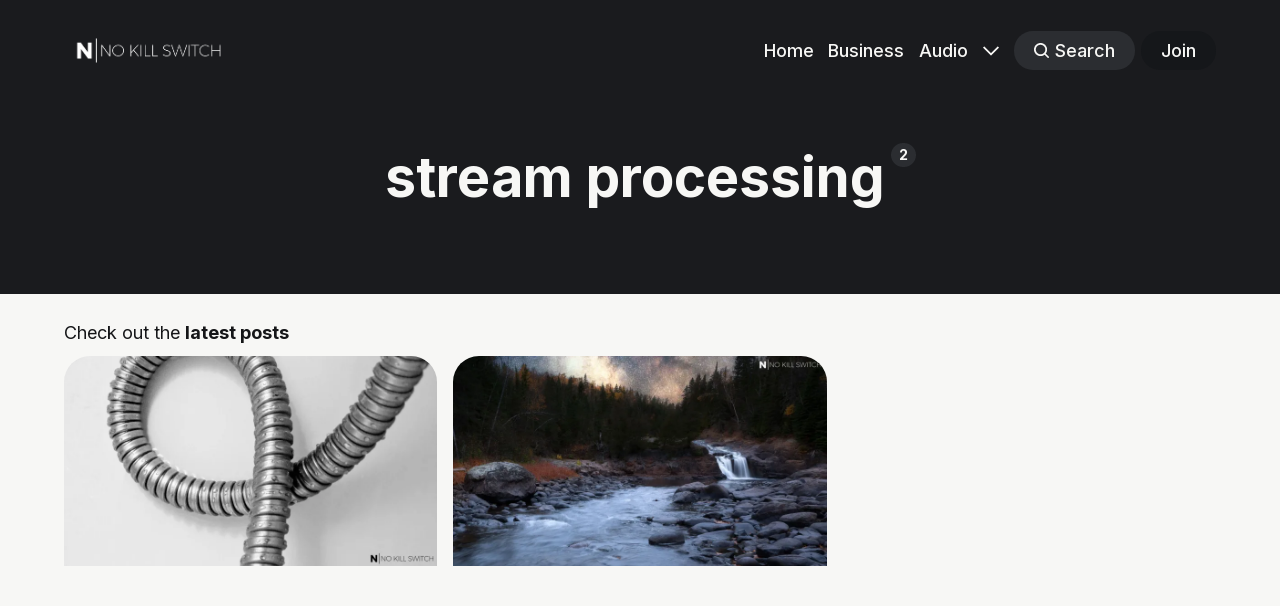

--- FILE ---
content_type: text/html; charset=utf-8
request_url: https://no-kill-switch.ghost.io/tag/stream-processing/
body_size: 5404
content:
<!DOCTYPE html>
<html lang="en" class="partial-dark-mode">
	<head>
		<meta charset="utf-8">
		<meta http-equiv="X-UA-Compatible" content="IE=edge">
		<title>stream processing - No Kill Switch</title>
		<meta name="HandheldFriendly" content="True">
		<meta name="viewport" content="width=device-width, initial-scale=1">
		

<link rel="preconnect" href="https://fonts.googleapis.com"> 
<link rel="preconnect" href="https://fonts.gstatic.com" crossorigin>
<link rel="preload" as="style" href="https://fonts.googleapis.com/css2?family=Inter:wght@300;400;500;700&display=swap">
<link rel="stylesheet" href="https://fonts.googleapis.com/css2?family=Inter:wght@300;400;500;700&display=swap">













		<link rel="stylesheet" type="text/css" href="/assets/css/screen.css?v=8542c6839c">
		<style>
:root {
	--font-family-one: var(--gh-font-heading, 'Inter', sans-serif);
	--font-weight-one-light: 300;
	--font-weight-one-bold: 700;

	--font-family-two: var(--gh-font-heading, 'Inter', sans-serif);
	--font-weight-two-bold: 700;

	--font-family-three: var(--gh-font-body, 'Inter', sans-serif);
	--font-weight-three-regular: 400;
	--font-weight-three-medium: 500;
	--font-weight-three-bold: 700;

	--letter-spacing: -.01em;
}
</style>

		<link rel="icon" href="https://no-kill-switch.ghost.io/content/images/size/w256h256/2022/09/nks_square_white.png" type="image/png">
    <link rel="canonical" href="https://no-kill-switch.ghost.io/tag/stream-processing/">
    <meta name="referrer" content="no-referrer-when-downgrade">
    
    <meta property="og:site_name" content="No Kill Switch">
    <meta property="og:type" content="website">
    <meta property="og:title" content="stream processing - No Kill Switch">
    <meta property="og:description" content="There&#x27;s no kill switch on awesome.
The personal blog of Sebastian Gebski.">
    <meta property="og:url" content="https://no-kill-switch.ghost.io/tag/stream-processing/">
    <meta property="article:publisher" content="https://www.facebook.com/no.kill.switch">
    <meta name="twitter:card" content="summary">
    <meta name="twitter:title" content="stream processing - No Kill Switch">
    <meta name="twitter:description" content="There&#x27;s no kill switch on awesome.
The personal blog of Sebastian Gebski.">
    <meta name="twitter:url" content="https://no-kill-switch.ghost.io/tag/stream-processing/">
    <meta name="twitter:site" content="@liveweird">
    
    <script type="application/ld+json">
{
    "@context": "https://schema.org",
    "@type": "Series",
    "publisher": {
        "@type": "Organization",
        "name": "No Kill Switch",
        "url": "https://no-kill-switch.ghost.io/",
        "logo": {
            "@type": "ImageObject",
            "url": "https://no-kill-switch.ghost.io/content/images/2022/09/nks_white.png"
        }
    },
    "url": "https://no-kill-switch.ghost.io/tag/stream-processing/",
    "name": "stream processing",
    "mainEntityOfPage": "https://no-kill-switch.ghost.io/tag/stream-processing/"
}
    </script>

    <meta name="generator" content="Ghost 6.16">
    <link rel="alternate" type="application/rss+xml" title="No Kill Switch" href="https://no-kill-switch.ghost.io/rss/">
    <script defer src="https://cdn.jsdelivr.net/ghost/portal@~2.58/umd/portal.min.js" data-i18n="true" data-ghost="https://no-kill-switch.ghost.io/" data-key="275a4f28ac12481dbad764ed6a" data-api="https://no-kill-switch.ghost.io/ghost/api/content/" data-locale="en" crossorigin="anonymous"></script><style id="gh-members-styles">.gh-post-upgrade-cta-content,
.gh-post-upgrade-cta {
    display: flex;
    flex-direction: column;
    align-items: center;
    font-family: -apple-system, BlinkMacSystemFont, 'Segoe UI', Roboto, Oxygen, Ubuntu, Cantarell, 'Open Sans', 'Helvetica Neue', sans-serif;
    text-align: center;
    width: 100%;
    color: #ffffff;
    font-size: 16px;
}

.gh-post-upgrade-cta-content {
    border-radius: 8px;
    padding: 40px 4vw;
}

.gh-post-upgrade-cta h2 {
    color: #ffffff;
    font-size: 28px;
    letter-spacing: -0.2px;
    margin: 0;
    padding: 0;
}

.gh-post-upgrade-cta p {
    margin: 20px 0 0;
    padding: 0;
}

.gh-post-upgrade-cta small {
    font-size: 16px;
    letter-spacing: -0.2px;
}

.gh-post-upgrade-cta a {
    color: #ffffff;
    cursor: pointer;
    font-weight: 500;
    box-shadow: none;
    text-decoration: underline;
}

.gh-post-upgrade-cta a:hover {
    color: #ffffff;
    opacity: 0.8;
    box-shadow: none;
    text-decoration: underline;
}

.gh-post-upgrade-cta a.gh-btn {
    display: block;
    background: #ffffff;
    text-decoration: none;
    margin: 28px 0 0;
    padding: 8px 18px;
    border-radius: 4px;
    font-size: 16px;
    font-weight: 600;
}

.gh-post-upgrade-cta a.gh-btn:hover {
    opacity: 0.92;
}</style>
    <script defer src="https://cdn.jsdelivr.net/ghost/sodo-search@~1.8/umd/sodo-search.min.js" data-key="275a4f28ac12481dbad764ed6a" data-styles="https://cdn.jsdelivr.net/ghost/sodo-search@~1.8/umd/main.css" data-sodo-search="https://no-kill-switch.ghost.io/" data-locale="en" crossorigin="anonymous"></script>
    
    <link href="https://no-kill-switch.ghost.io/webmentions/receive/" rel="webmention">
    <script defer src="/public/cards.min.js?v=8542c6839c"></script>
    <link rel="stylesheet" type="text/css" href="/public/cards.min.css?v=8542c6839c">
    <script defer src="/public/member-attribution.min.js?v=8542c6839c"></script><style>:root {--ghost-accent-color: #15171A;}</style>
    <link rel="stylesheet" href="https://cdnjs.cloudflare.com/ajax/libs/prism/1.24.1/themes/prism-tomorrow.min.css" integrity="sha512-vswe+cgvic/XBoF1OcM/TeJ2FW0OofqAVdCZiEYkd6dwGXthvkSFWOoGGJgS2CW70VK5dQM5Oh+7ne47s74VTg==" crossorigin="anonymous" referrerpolicy="no-referrer" />
<script defer data-domain="no-kill-switch.ghost.io" src="https://plausible.io/js/plausible.js"></script>
	</head>
	<body class="tag-template tag-stream-processing global-accent-color-buttons">
		<div class="global-wrap">
			<div class="global-content">
				<header class="header-section is-partial-dark">
	<div class="header-wrap global-padding">
		<div class="header-logo">	<a href="https://no-kill-switch.ghost.io" class="is-logo"><img src="https://no-kill-switch.ghost.io/content/images/2022/09/nks_white.png" alt="No Kill Switch home"></a>
</div>
		<div class="header-nav is-button-accent-color">
			<span class="header-search search-open is-mobile" data-ghost-search><svg role="img" viewBox="0 0 24 24" xmlns="http://www.w3.org/2000/svg"><path d="m16.822 18.813 4.798 4.799c.262.248.61.388.972.388.772-.001 1.407-.637 1.407-1.409 0-.361-.139-.709-.387-.971l-4.799-4.797c3.132-4.108 2.822-10.005-.928-13.756l-.007-.007-.278-.278a.6985.6985 0 0 0-.13-.107C13.36-1.017 7.021-.888 3.066 3.067c-4.088 4.089-4.088 10.729 0 14.816 3.752 3.752 9.65 4.063 13.756.93Zm-.965-13.719c2.95 2.953 2.95 7.81 0 10.763-2.953 2.949-7.809 2.949-10.762 0-2.951-2.953-2.951-7.81 0-10.763 2.953-2.95 7.809-2.95 10.762 0Z"/></svg></span>
			<input id="toggle" class="header-checkbox" type="checkbox">
			<label class="header-toggle" for="toggle">
				<span>
					<span class="bar"></span>
					<span class="bar"></span>
					<span class="bar"></span>
				</span>
			</label>
		<nav>
<ul>
	<li><a href="https://no-kill-switch.ghost.io/">Home</a></li>
	<li><a href="https://no-kill-switch.ghost.io/business/">Business</a></li>
	<li><a href="https://no-kill-switch.ghost.io/audio/">Audio</a></li>
	<li class="is-dropdown">
		<span><svg role="img" viewBox="0 0 24 24" xmlns="http://www.w3.org/2000/svg"><path d="m11.974 18.908.019.002.025.001c.085 0 .166-.034.226-.094L23.906 7.155A.32.32 0 0 0 24 6.928c0-.085-.034-.166-.094-.227l-1.519-1.518a.3217.3217 0 0 0-.454 0l-9.94 9.94-9.927-9.926a.3218.3218 0 0 0-.227-.094c-.085 0-.167.034-.227.094L.094 6.716a.3217.3217 0 0 0 0 .454l11.647 11.647c.06.06.142.094.227.094l.006-.003Z"/></svg></span>
		<ul>
			<li><a href="https://no-kill-switch.ghost.io/cto-morning-coffee/">CTO Morning Coffee</a></li>
			<li><a href="https://no-kill-switch.ghost.io/now">Now</a></li>
			<li><a href="https://no-kill-switch.ghost.io/about/">About</a></li>
			<li><a href="https://no-kill-switch.ghost.io/contact/">Contact</a></li>
		</ul>
	</li>
	<li class="header-search search-open is-desktop global-button" data-ghost-search><span><svg role="img" viewBox="0 0 24 24" xmlns="http://www.w3.org/2000/svg"><path d="m16.822 18.813 4.798 4.799c.262.248.61.388.972.388.772-.001 1.407-.637 1.407-1.409 0-.361-.139-.709-.387-.971l-4.799-4.797c3.132-4.108 2.822-10.005-.928-13.756l-.007-.007-.278-.278a.6985.6985 0 0 0-.13-.107C13.36-1.017 7.021-.888 3.066 3.067c-4.088 4.089-4.088 10.729 0 14.816 3.752 3.752 9.65 4.063 13.756.93Zm-.965-13.719c2.95 2.953 2.95 7.81 0 10.763-2.953 2.949-7.809 2.949-10.762 0-2.951-2.953-2.951-7.81 0-10.763 2.953-2.95 7.809-2.95 10.762 0Z"/></svg>Search</span></li>
	<li class="signup"><a href="https://no-kill-switch.ghost.io/signup/" class="global-button">Join</a></li>
</ul>
</nav>
	</div>
</div>
</header>				<main class="global-main">
					<div class="archive-section is-partial-dark">
	<h1 class="archive-title global-title is-tag">stream processing<span>2</span></h1>
</div>
<div class="loop-section global-padding">
	<div class="global-subtitle">
		<small class="global-subtitle-title">
		Check out the <span>latest posts</span></small>
	</div>
	<div class="loop-wrap">
		<article class="item is-loop is-image">
	<div class="item-image global-image global-image-orientation global-radius is-landscape">
		
		<a href="/dancing-with-flink-streams-the-input/"  aria-label="link: Dancing with (Flink) streams: the input">
			<picture>
	<source srcset="/content/images/size/w300/format/webp/2021/08/hose.jpg 300w,
					/content/images/size/w600/format/webp/2021/08/hose.jpg 600w,
					/content/images/size/w1200/format/webp/2021/08/hose.jpg 1200w"
	sizes="(max-width:480px) 300px, (max-width:768px) 600px, 1200px"
	type="image/webp">
	<img srcset="/content/images/size/w300/2021/08/hose.jpg 300w, 
				 /content/images/size/w600/2021/08/hose.jpg 600w,
				 /content/images/size/w1200/2021/08/hose.jpg 1200w"
	 sizes="(max-width:480px) 300px, (max-width:768px) 600px, 1200px"
	 src="/content/images/size/w1200/2021/08/hose.jpg"
	 loading="lazy"
	 alt="">
</picture>
		</a>
		<div class="item-authors global-authors">
			<div>
				<div class="item-author global-item-author is-image global-image">
					<a href="/author/sebastian-gebski/" class="global-link" title="Sebastian Gebski" tabindex="-1"></a>
					<picture>
	<source srcset="/content/images/size/w300/format/webp/2020/07/me.jpeg 300w"
	sizes="300px"
	type="image/webp">
	<img srcset="/content/images/size/w300/2020/07/me.jpeg 300w"
	sizes="300px"
	src="/content/images/size/w300/2020/07/me.jpeg"
	loading="lazy"
	alt="Sebastian Gebski">
</picture>				</div>
			</div>
		</div>
	</div>
	<div class="item-content">
		<div class="item-tags global-tags">
						<a href="/tag/data-streams/">data streams</a><span><a href="/tag/stream-processing/">stream processing</a><a href="/tag/kinesis/">kinesis</a></span>
		</div>
		<h2 class="item-title"><a href="/dancing-with-flink-streams-the-input/" >Dancing with (Flink) streams: the input</a></h2>
		<p class="item-excerpt">
			Last week I&#39;ve described
[https://no-kill-switch.ghost.io/dancing-with-flink-data-streams-a-gentle-intro/] 
what is Kinesis Data Analytics and promised we&#39;ll have some fun with processing
streams the pro way. It&#39;s time to turn these promises into real action!


--------------------------------------------------------------------------------

Before we do anything useful, we need some...
		</p>
	</div>
</article>		<article class="item is-loop is-image">
	<div class="item-image global-image global-image-orientation global-radius is-landscape">
		
		<a href="/dancing-with-flink-data-streams-a-gentle-intro/"  aria-label="link: Dancing with (Flink) data streams: a gentle intro">
			<picture>
	<source srcset="/content/images/size/w300/format/webp/2021/08/stream.jpg 300w,
					/content/images/size/w600/format/webp/2021/08/stream.jpg 600w,
					/content/images/size/w1200/format/webp/2021/08/stream.jpg 1200w"
	sizes="(max-width:480px) 300px, (max-width:768px) 600px, 1200px"
	type="image/webp">
	<img srcset="/content/images/size/w300/2021/08/stream.jpg 300w, 
				 /content/images/size/w600/2021/08/stream.jpg 600w,
				 /content/images/size/w1200/2021/08/stream.jpg 1200w"
	 sizes="(max-width:480px) 300px, (max-width:768px) 600px, 1200px"
	 src="/content/images/size/w1200/2021/08/stream.jpg"
	 loading="lazy"
	 alt="">
</picture>
		</a>
		<div class="item-authors global-authors">
			<div>
				<div class="item-author global-item-author is-image global-image">
					<a href="/author/sebastian-gebski/" class="global-link" title="Sebastian Gebski" tabindex="-1"></a>
					<picture>
	<source srcset="/content/images/size/w300/format/webp/2020/07/me.jpeg 300w"
	sizes="300px"
	type="image/webp">
	<img srcset="/content/images/size/w300/2020/07/me.jpeg 300w"
	sizes="300px"
	src="/content/images/size/w300/2020/07/me.jpeg"
	loading="lazy"
	alt="Sebastian Gebski">
</picture>				</div>
			</div>
		</div>
	</div>
	<div class="item-content">
		<div class="item-tags global-tags">
						<a href="/tag/apache-flink/">Apache Flink</a><span><a href="/tag/data-streams/">data streams</a><a href="/tag/stream-processing/">stream processing</a></span>
		</div>
		<h2 class="item-title"><a href="/dancing-with-flink-data-streams-a-gentle-intro/" >Dancing with (Flink) data streams: a gentle intro</a></h2>
		<p class="item-excerpt">
			&#39;Big data&#39; is not among the most catchy buzzwords anymore. This is probably good
- after the initial hype, there&#39;s a proper time to assess the practical
applicability and tangible benefits.

Big data&#39;s epicenter was always the Hadoop [https://hadoop.apache.org/] 
ecosystem. It...
		</p>
	</div>
</article>	</div>
</div><div class="pagination-section">
</div>
				</main>
				<footer class="footer-section global-footer is-partial-dark">
	<div class="footer-wrap global-padding">
		<div class="footer-subscribe">
<h3 class="global-title">Subscribe to <span>new posts</span></h3>
	<div class="subscribe-section">
		<div class="subscribe-wrap">
			<form data-members-form="subscribe" class="subscribe-form" data-members-autoredirect="false">
				<input data-members-email type="email" placeholder="Your email address" aria-label="Your email address" required>
				<button class="global-button" type="submit">Subscribe</button>
			</form>
			<div class="subscribe-alert">
				<small class="alert-loading global-alert">Processing your application</small>
				<small class="alert-success global-alert">Please check your inbox and click the link to confirm your subscription.</small>
				<small class="alert-error global-alert">There was an error sending the email</small>
			</div>
		</div>
	</div>
</div>
		<div class="footer-container">
			<div class="footer-content">
				<div class="footer-logo">
						<a href="https://no-kill-switch.ghost.io" class="is-logo"><img src="https://no-kill-switch.ghost.io/content/images/2022/09/nks_white.png" alt="No Kill Switch home"></a>
				</div>
				<p class="footer-description">There&#x27;s No Kill Switch on awesome.</p>
			</div>
			<div class="footer-nav">
				<div class="footer-nav-column is-social">
					<small>Social</small>
					<ul>
						<li><a href="https://www.facebook.com/no.kill.switch"><svg role="img" viewBox="0 0 24 24" xmlns="http://www.w3.org/2000/svg"><path d="M23.9981 11.9991C23.9981 5.37216 18.626 0 11.9991 0C5.37216 0 0 5.37216 0 11.9991C0 17.9882 4.38789 22.9522 10.1242 23.8524V15.4676H7.07758V11.9991H10.1242V9.35553C10.1242 6.34826 11.9156 4.68714 14.6564 4.68714C15.9692 4.68714 17.3424 4.92149 17.3424 4.92149V7.87439H15.8294C14.3388 7.87439 13.8739 8.79933 13.8739 9.74824V11.9991H17.2018L16.6698 15.4676H13.8739V23.8524C19.6103 22.9522 23.9981 17.9882 23.9981 11.9991Z"/></svg>Facebook</a></li>
						<li><a href="https://x.com/liveweird"><svg role="img" viewBox="0 0 24 24" xmlns="http://www.w3.org/2000/svg"><path d="M18.901 1.153h3.68l-8.04 9.19L24 22.846h-7.406l-5.8-7.584-6.638 7.584H.474l8.6-9.83L0 1.154h7.594l5.243 6.932ZM17.61 20.644h2.039L6.486 3.24H4.298Z"/></svg>X/Twitter</a></li>
						

					</ul>
				</div>
			</div>
			<div class="footer-copyright">
				&copy; 2026 <a href="https://no-kill-switch.ghost.io">No Kill Switch</a>.
				Published with <a href="https://ghost.org" target="_blank" rel="noopener noreferrer">Ghost</a> and <a href="https://fueko.net" target="_blank" rel="noopener">Basho</a>.
			</div>
		</div>
	</div>
</footer>			</div>
		</div>
		<div id="notifications" class="global-notification">
	<div class="subscribe">You’ve successfully subscribed to No Kill Switch</div>
	<div class="signin">Welcome back! You’ve successfully signed in.</div>
	<div class="signup">Great! You’ve successfully signed up.</div>
	<div class="update-email">Success! Your email is updated.</div>
	<div class="expired">Your link has expired</div>
	<div class="checkout-success">Success! Check your email for magic link to sign-in.</div>
</div>
				<script src="/assets/js/global.js?v=8542c6839c"></script>
		<script src="/assets/js/index.js?v=8542c6839c"></script>
		<script>
!function(){"use strict";const p=new URLSearchParams(window.location.search),isAction=p.has("action"),isStripe=p.has("stripe"),success=p.get("success"),action=p.get("action"),stripe=p.get("stripe"),n=document.getElementById("notifications"),a="is-subscribe",b="is-signin",c="is-signup",f="is-update-email",d="is-expired",e="is-checkout-success";p&&(isAction&&(action=="subscribe"&&success=="true"&&n.classList.add(a),action=="signup-paid"&&success=="true"&&n.classList.add(a),action=="signin"&&success=="true"&&n.classList.add(b),action=="signup"&&success=="true"&&n.classList.add(c),action=="updateEmail"&&success=="true"&&n.classList.add(f),success=="false"&&n.classList.add(d)),isStripe&&stripe=="success"&&n.classList.add(e),(isAction||isStripe)&&setTimeout(function(){window.history.replaceState(null,null,window.location.pathname),n.classList.remove(a,b,c,d,e,f)},5000))}();
</script>

		<script src="https://cdnjs.cloudflare.com/ajax/libs/prism/1.24.1/prism.min.js" integrity="sha512-axJX7DJduStuBB8ePC8ryGzacZPr3rdLaIDZitiEgWWk2gsXxEFlm4UW0iNzj2h3wp5mOylgHAzBzM4nRSvTZA==" crossorigin="anonymous" referrerpolicy="no-referrer"></script>
<script src="https://cdnjs.cloudflare.com/ajax/libs/prism/1.24.1/components/prism-python.min.js" integrity="sha512-nvWJ2DdGeQzxIYP5eo2mqC+kXLYlH4QZ/AWYZ/yDc5EqM74jiC5lxJ+8d+6zI/H9MlsIIjrJsaRTgLtvo+Jy6A==" crossorigin="anonymous" referrerpolicy="no-referrer"></script>
<script src="https://cdnjs.cloudflare.com/ajax/libs/prism/1.24.1/components/prism-bash.min.js" integrity="sha512-/xr8BBHgclic5pEsdspPqQS8ne+X8QbYRK22c1WRDj8zERTBJDH+Ic/3o8vnrdz5yeGzlzMfp8k33tGgDaAh6g==" crossorigin="anonymous" referrerpolicy="no-referrer"></script>
	</body>
</html>